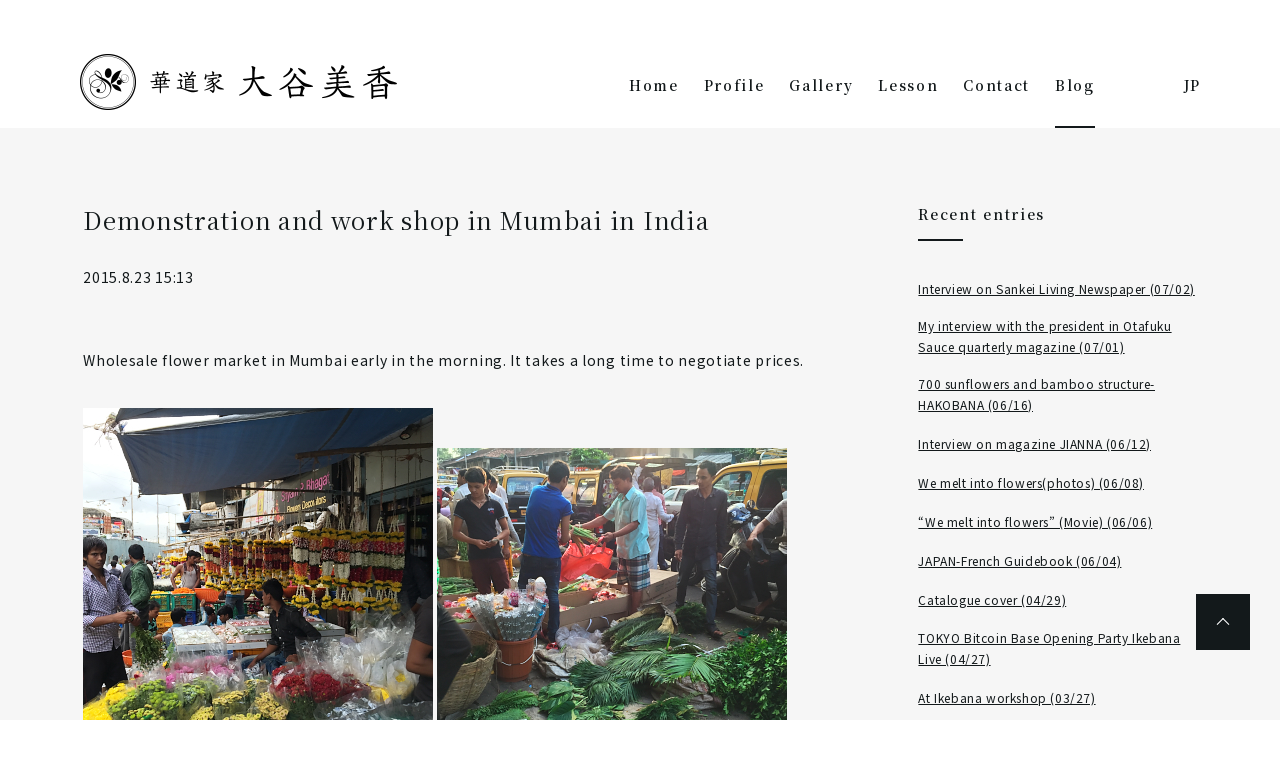

--- FILE ---
content_type: text/html; charset=UTF-8
request_url: https://www.atelier-soka.com/blog/en/2015/08/23/219.html
body_size: 28336
content:
<!DOCTYPE html><html lang="ja"><head prefix="og: http://ogp.me/ns# fb: http://ogp.me/ns/fb# article: http://ogp.me/ns/article#"><meta charset="UTF-8"><meta id="viewport" name="viewport" content="width=device-width, initial-scale=1"><meta name="format-detection" content="telephone=no"><meta name="keywords" content="ATELIER SOKA"><meta name="description" content="Wholesale flower market in Mumbai early in the m..." /><meta property="og:title" content="Demonstration and work shop in Mumbai in India | ATELIER SOKA"><meta property="og:type" content="website"><meta property="og:description" content="Wholesale flower market in Mumbai early in the m..."><meta property="og:url" content="https://www.atelier-soka.com/blog/en/2015/08/23/219.html"><meta property="og:image" content="https://www.atelier-soka.com/OGP.png"><meta property="og:site_name" content="ATELIER SOKA"><meta property="og:locale" content="ja_JP"><link rel="shortcut icon" href="/favicon.gif"><link rel="apple-touch-icon" href="/apple-touch-icon.png"><link rel="icon" type="image/png" href="/android-chrome-256x256.png"><link rel="canonical" href="https://www.atelier-soka.com/blog/en/2015/08/23/219.html"><link rel="alternate" hreflang="ja" href="https://www.atelier-soka.com/blog/"><link rel="alternate" hreflang="en" href="https://www.atelier-soka.com/blog/en/2015/08/23/219.html"><style>@media (max-width:767px){ body{ margin:0px; } header nav.row,header nav > ul.row{ display: block; } img{ max-width:100%; height:auto; } #blog img{ width:auto; height:auto; } #blog .inner .row { flex-direction: column; } }</style><link rel="stylesheet" href="/css/ress.css" type="text/css" media="all"><link rel="stylesheet" href="/css/common.css" type="text/css" media="all"><link rel="stylesheet" href="/css/style.css" type="text/css" media="all"><link rel="stylesheet" href="/css/blog.css" type="text/css" media="all">  <script defer src="https://www.googletagmanager.com/gtag/js?id=UA-53248424-1"></script> <script defer src="[data-uri]"></script> <title>Demonstration and work shop in Mumbai in India &#8211; ATELIER SOKA BLOG</title><meta name='robots' content='max-image-preview:large' /><style>img:is([sizes="auto" i], [sizes^="auto," i]) { contain-intrinsic-size: 3000px 1500px }</style><link rel='dns-prefetch' href='//webfonts.sakura.ne.jp' /><link rel='dns-prefetch' href='//static.addtoany.com' /><link rel="alternate" type="application/rss+xml" title="ATELIER SOKA BLOG &raquo; Demonstration and work shop in Mumbai in India Comments Feed" href="https://www.atelier-soka.com/blog/en/2015/08/23/219.html/feed" /> <script defer src="[data-uri]"></script> <style id='wp-emoji-styles-inline-css' type='text/css'>img.wp-smiley, img.emoji {
		display: inline !important;
		border: none !important;
		box-shadow: none !important;
		height: 1em !important;
		width: 1em !important;
		margin: 0 0.07em !important;
		vertical-align: -0.1em !important;
		background: none !important;
		padding: 0 !important;
	}</style><link rel='stylesheet' id='wp-block-library-css' href='https://www.atelier-soka.com/blog/wp-includes/css/dist/block-library/style.min.css' type='text/css' media='all' /><style id='classic-theme-styles-inline-css' type='text/css'>/*! This file is auto-generated */
.wp-block-button__link{color:#fff;background-color:#32373c;border-radius:9999px;box-shadow:none;text-decoration:none;padding:calc(.667em + 2px) calc(1.333em + 2px);font-size:1.125em}.wp-block-file__button{background:#32373c;color:#fff;text-decoration:none}</style><style id='global-styles-inline-css' type='text/css'>:root{--wp--preset--aspect-ratio--square: 1;--wp--preset--aspect-ratio--4-3: 4/3;--wp--preset--aspect-ratio--3-4: 3/4;--wp--preset--aspect-ratio--3-2: 3/2;--wp--preset--aspect-ratio--2-3: 2/3;--wp--preset--aspect-ratio--16-9: 16/9;--wp--preset--aspect-ratio--9-16: 9/16;--wp--preset--color--black: #000000;--wp--preset--color--cyan-bluish-gray: #abb8c3;--wp--preset--color--white: #ffffff;--wp--preset--color--pale-pink: #f78da7;--wp--preset--color--vivid-red: #cf2e2e;--wp--preset--color--luminous-vivid-orange: #ff6900;--wp--preset--color--luminous-vivid-amber: #fcb900;--wp--preset--color--light-green-cyan: #7bdcb5;--wp--preset--color--vivid-green-cyan: #00d084;--wp--preset--color--pale-cyan-blue: #8ed1fc;--wp--preset--color--vivid-cyan-blue: #0693e3;--wp--preset--color--vivid-purple: #9b51e0;--wp--preset--gradient--vivid-cyan-blue-to-vivid-purple: linear-gradient(135deg,rgba(6,147,227,1) 0%,rgb(155,81,224) 100%);--wp--preset--gradient--light-green-cyan-to-vivid-green-cyan: linear-gradient(135deg,rgb(122,220,180) 0%,rgb(0,208,130) 100%);--wp--preset--gradient--luminous-vivid-amber-to-luminous-vivid-orange: linear-gradient(135deg,rgba(252,185,0,1) 0%,rgba(255,105,0,1) 100%);--wp--preset--gradient--luminous-vivid-orange-to-vivid-red: linear-gradient(135deg,rgba(255,105,0,1) 0%,rgb(207,46,46) 100%);--wp--preset--gradient--very-light-gray-to-cyan-bluish-gray: linear-gradient(135deg,rgb(238,238,238) 0%,rgb(169,184,195) 100%);--wp--preset--gradient--cool-to-warm-spectrum: linear-gradient(135deg,rgb(74,234,220) 0%,rgb(151,120,209) 20%,rgb(207,42,186) 40%,rgb(238,44,130) 60%,rgb(251,105,98) 80%,rgb(254,248,76) 100%);--wp--preset--gradient--blush-light-purple: linear-gradient(135deg,rgb(255,206,236) 0%,rgb(152,150,240) 100%);--wp--preset--gradient--blush-bordeaux: linear-gradient(135deg,rgb(254,205,165) 0%,rgb(254,45,45) 50%,rgb(107,0,62) 100%);--wp--preset--gradient--luminous-dusk: linear-gradient(135deg,rgb(255,203,112) 0%,rgb(199,81,192) 50%,rgb(65,88,208) 100%);--wp--preset--gradient--pale-ocean: linear-gradient(135deg,rgb(255,245,203) 0%,rgb(182,227,212) 50%,rgb(51,167,181) 100%);--wp--preset--gradient--electric-grass: linear-gradient(135deg,rgb(202,248,128) 0%,rgb(113,206,126) 100%);--wp--preset--gradient--midnight: linear-gradient(135deg,rgb(2,3,129) 0%,rgb(40,116,252) 100%);--wp--preset--font-size--small: 13px;--wp--preset--font-size--medium: 20px;--wp--preset--font-size--large: 36px;--wp--preset--font-size--x-large: 42px;--wp--preset--spacing--20: 0.44rem;--wp--preset--spacing--30: 0.67rem;--wp--preset--spacing--40: 1rem;--wp--preset--spacing--50: 1.5rem;--wp--preset--spacing--60: 2.25rem;--wp--preset--spacing--70: 3.38rem;--wp--preset--spacing--80: 5.06rem;--wp--preset--shadow--natural: 6px 6px 9px rgba(0, 0, 0, 0.2);--wp--preset--shadow--deep: 12px 12px 50px rgba(0, 0, 0, 0.4);--wp--preset--shadow--sharp: 6px 6px 0px rgba(0, 0, 0, 0.2);--wp--preset--shadow--outlined: 6px 6px 0px -3px rgba(255, 255, 255, 1), 6px 6px rgba(0, 0, 0, 1);--wp--preset--shadow--crisp: 6px 6px 0px rgba(0, 0, 0, 1);}:where(.is-layout-flex){gap: 0.5em;}:where(.is-layout-grid){gap: 0.5em;}body .is-layout-flex{display: flex;}.is-layout-flex{flex-wrap: wrap;align-items: center;}.is-layout-flex > :is(*, div){margin: 0;}body .is-layout-grid{display: grid;}.is-layout-grid > :is(*, div){margin: 0;}:where(.wp-block-columns.is-layout-flex){gap: 2em;}:where(.wp-block-columns.is-layout-grid){gap: 2em;}:where(.wp-block-post-template.is-layout-flex){gap: 1.25em;}:where(.wp-block-post-template.is-layout-grid){gap: 1.25em;}.has-black-color{color: var(--wp--preset--color--black) !important;}.has-cyan-bluish-gray-color{color: var(--wp--preset--color--cyan-bluish-gray) !important;}.has-white-color{color: var(--wp--preset--color--white) !important;}.has-pale-pink-color{color: var(--wp--preset--color--pale-pink) !important;}.has-vivid-red-color{color: var(--wp--preset--color--vivid-red) !important;}.has-luminous-vivid-orange-color{color: var(--wp--preset--color--luminous-vivid-orange) !important;}.has-luminous-vivid-amber-color{color: var(--wp--preset--color--luminous-vivid-amber) !important;}.has-light-green-cyan-color{color: var(--wp--preset--color--light-green-cyan) !important;}.has-vivid-green-cyan-color{color: var(--wp--preset--color--vivid-green-cyan) !important;}.has-pale-cyan-blue-color{color: var(--wp--preset--color--pale-cyan-blue) !important;}.has-vivid-cyan-blue-color{color: var(--wp--preset--color--vivid-cyan-blue) !important;}.has-vivid-purple-color{color: var(--wp--preset--color--vivid-purple) !important;}.has-black-background-color{background-color: var(--wp--preset--color--black) !important;}.has-cyan-bluish-gray-background-color{background-color: var(--wp--preset--color--cyan-bluish-gray) !important;}.has-white-background-color{background-color: var(--wp--preset--color--white) !important;}.has-pale-pink-background-color{background-color: var(--wp--preset--color--pale-pink) !important;}.has-vivid-red-background-color{background-color: var(--wp--preset--color--vivid-red) !important;}.has-luminous-vivid-orange-background-color{background-color: var(--wp--preset--color--luminous-vivid-orange) !important;}.has-luminous-vivid-amber-background-color{background-color: var(--wp--preset--color--luminous-vivid-amber) !important;}.has-light-green-cyan-background-color{background-color: var(--wp--preset--color--light-green-cyan) !important;}.has-vivid-green-cyan-background-color{background-color: var(--wp--preset--color--vivid-green-cyan) !important;}.has-pale-cyan-blue-background-color{background-color: var(--wp--preset--color--pale-cyan-blue) !important;}.has-vivid-cyan-blue-background-color{background-color: var(--wp--preset--color--vivid-cyan-blue) !important;}.has-vivid-purple-background-color{background-color: var(--wp--preset--color--vivid-purple) !important;}.has-black-border-color{border-color: var(--wp--preset--color--black) !important;}.has-cyan-bluish-gray-border-color{border-color: var(--wp--preset--color--cyan-bluish-gray) !important;}.has-white-border-color{border-color: var(--wp--preset--color--white) !important;}.has-pale-pink-border-color{border-color: var(--wp--preset--color--pale-pink) !important;}.has-vivid-red-border-color{border-color: var(--wp--preset--color--vivid-red) !important;}.has-luminous-vivid-orange-border-color{border-color: var(--wp--preset--color--luminous-vivid-orange) !important;}.has-luminous-vivid-amber-border-color{border-color: var(--wp--preset--color--luminous-vivid-amber) !important;}.has-light-green-cyan-border-color{border-color: var(--wp--preset--color--light-green-cyan) !important;}.has-vivid-green-cyan-border-color{border-color: var(--wp--preset--color--vivid-green-cyan) !important;}.has-pale-cyan-blue-border-color{border-color: var(--wp--preset--color--pale-cyan-blue) !important;}.has-vivid-cyan-blue-border-color{border-color: var(--wp--preset--color--vivid-cyan-blue) !important;}.has-vivid-purple-border-color{border-color: var(--wp--preset--color--vivid-purple) !important;}.has-vivid-cyan-blue-to-vivid-purple-gradient-background{background: var(--wp--preset--gradient--vivid-cyan-blue-to-vivid-purple) !important;}.has-light-green-cyan-to-vivid-green-cyan-gradient-background{background: var(--wp--preset--gradient--light-green-cyan-to-vivid-green-cyan) !important;}.has-luminous-vivid-amber-to-luminous-vivid-orange-gradient-background{background: var(--wp--preset--gradient--luminous-vivid-amber-to-luminous-vivid-orange) !important;}.has-luminous-vivid-orange-to-vivid-red-gradient-background{background: var(--wp--preset--gradient--luminous-vivid-orange-to-vivid-red) !important;}.has-very-light-gray-to-cyan-bluish-gray-gradient-background{background: var(--wp--preset--gradient--very-light-gray-to-cyan-bluish-gray) !important;}.has-cool-to-warm-spectrum-gradient-background{background: var(--wp--preset--gradient--cool-to-warm-spectrum) !important;}.has-blush-light-purple-gradient-background{background: var(--wp--preset--gradient--blush-light-purple) !important;}.has-blush-bordeaux-gradient-background{background: var(--wp--preset--gradient--blush-bordeaux) !important;}.has-luminous-dusk-gradient-background{background: var(--wp--preset--gradient--luminous-dusk) !important;}.has-pale-ocean-gradient-background{background: var(--wp--preset--gradient--pale-ocean) !important;}.has-electric-grass-gradient-background{background: var(--wp--preset--gradient--electric-grass) !important;}.has-midnight-gradient-background{background: var(--wp--preset--gradient--midnight) !important;}.has-small-font-size{font-size: var(--wp--preset--font-size--small) !important;}.has-medium-font-size{font-size: var(--wp--preset--font-size--medium) !important;}.has-large-font-size{font-size: var(--wp--preset--font-size--large) !important;}.has-x-large-font-size{font-size: var(--wp--preset--font-size--x-large) !important;}
:where(.wp-block-post-template.is-layout-flex){gap: 1.25em;}:where(.wp-block-post-template.is-layout-grid){gap: 1.25em;}
:where(.wp-block-columns.is-layout-flex){gap: 2em;}:where(.wp-block-columns.is-layout-grid){gap: 2em;}
:root :where(.wp-block-pullquote){font-size: 1.5em;line-height: 1.6;}</style><link rel='stylesheet' id='parent-style-css' href='https://www.atelier-soka.com/blog/wp-content/themes/atelier_soka/style.css' type='text/css' media='all' /><link rel='stylesheet' id='child-style-css' href='https://www.atelier-soka.com/blog/wp-content/themes/atelier_soka-child/style.css' type='text/css' media='all' /><link rel='stylesheet' id='addtoany-css' href='https://www.atelier-soka.com/blog/wp-content/plugins/add-to-any/addtoany.min.css' type='text/css' media='all' /> <script defer type="text/javascript" src="https://www.atelier-soka.com/blog/wp-includes/js/jquery/jquery.min.js" id="jquery-core-js"></script> <script defer type="text/javascript" src="https://www.atelier-soka.com/blog/wp-includes/js/jquery/jquery-migrate.min.js" id="jquery-migrate-js"></script> <script defer type="text/javascript" src="//webfonts.sakura.ne.jp/js/sakurav3.js?fadein=0" id="typesquare_std-js"></script> <script defer id="addtoany-core-js-before" src="[data-uri]"></script> <script type="text/javascript" defer src="https://static.addtoany.com/menu/page.js" id="addtoany-core-js"></script> <script type="text/javascript" defer src="https://www.atelier-soka.com/blog/wp-content/plugins/add-to-any/addtoany.min.js" id="addtoany-jquery-js"></script> <link rel="https://api.w.org/" href="https://www.atelier-soka.com/blog/wp-json/" /><link rel="alternate" title="JSON" type="application/json" href="https://www.atelier-soka.com/blog/wp-json/wp/v2/posts/219" /><link rel="EditURI" type="application/rsd+xml" title="RSD" href="https://www.atelier-soka.com/blog/xmlrpc.php?rsd" /><meta name="generator" content="WordPress 6.7.4" /><link rel="canonical" href="https://www.atelier-soka.com/blog/en/2015/08/23/219.html" /><link rel='shortlink' href='https://www.atelier-soka.com/blog/?p=219' /><link rel="alternate" title="oEmbed (JSON)" type="application/json+oembed" href="https://www.atelier-soka.com/blog/wp-json/oembed/1.0/embed?url=https%3A%2F%2Fwww.atelier-soka.com%2Fblog%2Fen%2F2015%2F08%2F23%2F219.html&#038;lang=en" /><link rel="alternate" title="oEmbed (XML)" type="text/xml+oembed" href="https://www.atelier-soka.com/blog/wp-json/oembed/1.0/embed?url=https%3A%2F%2Fwww.atelier-soka.com%2Fblog%2Fen%2F2015%2F08%2F23%2F219.html&#038;format=xml&#038;lang=en" /></head><body><div id="wrap"><header><div class="inner row"><div id="logo"><a href="/english/"><img src="/img/common/title.png" alt="ATELIER SOKA - Mika Otani"></a></div><div id="lang"><a href="https://www.atelier-soka.com/blog/">JP</a></div><div id="menu"></div><nav class="row serif"><ul class="row"><li><a href="/english/">Home</a></li><li><a href="/english/profile.html">Profile</a><ul class="row"><li><a href="/english/profile.html">Profile</a></li><li><a href="/english/profile.html#works">Works</a></li><li><a href="/english/profile.html#message">Message</a></li></ul></li><li><a href="/english/ikebanaartwork.html">Gallery</a><ul class="row"><li><a href="/english/ikebanaartwork.html">Ikebana Artwork</a></li><li><a href="/english/movieandcommercial.html">Movie &amp; Commercial</a></li><li><a href="/english/eventsandmedia.html">Events , Magazine &amp; TV</a></li><li><a href="/english/overseasactivity.html">Overseas Activity</a></li></ul></li><li><a href="/howtolearn.html">Lesson</a><ul class="row"><li><a href="/english/howtolearn.html">How to Learn</a></li><li><a href="/english/triallesson.html">Trial Lesson</a></li><li><a href="/english/access.html">Access</a></li><li><a href="/english/access.html#schedule">Schedule</a></li></ul></li><li><a href="/english/contact.html">Contact</a></li><li class="current"><a href="/blog/en/">Blog</a></li></ul><div id="lang"><a href="https://www.atelier-soka.com/blog/">JP</a></div></nav></div></header><div id="contents"><div class="inner"><section id="blog"><div class="inner"><div class="row"><div class="post"><h1 id="post-219" class="entryTitle">Demonstration and work shop in Mumbai in India</h1><div class="meta">2015.8.23 15:13</div><div class="entry"><p>Wholesale flower market in Mumbai early in the morning. It takes a long time to negotiate prices.</p><p><img decoding="async" src="http://blog-imgs-81.fc2.com/m/i/k/mikaotani/IMG_5138.jpg" alt="IMG_5138.jpg" /> <img decoding="async" src="http://blog-imgs-81.fc2.com/m/i/k/mikaotani/IMG_5131.jpg" alt="IMG_5131.jpg" /></p><p><img decoding="async" src="http://blog-imgs-81.fc2.com/m/i/k/mikaotani/IMG_5130.jpg" alt="IMG_5130.jpg" /></p><p>Demonstration at a beautiful hotel</p><p><img decoding="async" src="http://blog-imgs-81.fc2.com/m/i/k/mikaotani/2600773_56_z.jpg" alt="2600773_56_z.jpg" /> <img decoding="async" src="http://blog-imgs-81.fc2.com/m/i/k/mikaotani/IMG_5165.jpg" alt="IMG_5165.jpg" /></p><p>Greetings from Japanese minister</p><p><img decoding="async" src="http://blog-imgs-81.fc2.com/m/i/k/mikaotani/P1070673.jpg" alt="P1070673.jpg" /></p><p>Demonstration. I arranged 11 Ikebana works.</p><p><img decoding="async" src="http://blog-imgs-81.fc2.com/m/i/k/mikaotani/P1070717.jpg" alt="P1070717.jpg" />　<img decoding="async" src="http://blog-imgs-81.fc2.com/m/i/k/mikaotani/P1070730.jpg" alt="P1070730.jpg" /></p><p><img decoding="async" src="http://blog-imgs-81.fc2.com/m/i/k/mikaotani/IMG_5186.jpg" alt="IMG_5186.jpg" /></p><p>With my friends</p><p><img decoding="async" src="http://blog-imgs-81.fc2.com/m/i/k/mikaotani/IMG_5175.jpg" alt="IMG_5175.jpg" /></p><p>More details are on the photo album here <a href="https://www.facebook.com/media/set/?set=a.924248950957206.1073741862.100001163305406&amp;type=1&amp;l=921cbf7696">Demonstration Photo Album</a></p><p><img decoding="async" src="http://blog-imgs-81.fc2.com/m/i/k/mikaotani/IMG_5259.jpg" alt="IMG_5259.jpg" />  <img decoding="async" src="http://blog-imgs-81.fc2.com/m/i/k/mikaotani/IMG_5288.jpg" alt="IMG_5288.jpg" /></p><p>I did a workshop on the next day after my demonstration.</p><p>More details are here <a href="https://www.facebook.com/media/set/?set=a.924282160953885.1073741863.100001163305406&amp;type=1&amp;l=073806b95f">Ikebana Workshop in Mumbai</a></p><div class="addtoany_share_save_container addtoany_content addtoany_content_bottom"><div class="a2a_kit a2a_kit_size_24 addtoany_list" data-a2a-url="https://www.atelier-soka.com/blog/en/2015/08/23/219.html" data-a2a-title="Demonstration and work shop in Mumbai in India"><a class="a2a_button_facebook" href="https://www.addtoany.com/add_to/facebook?linkurl=https%3A%2F%2Fwww.atelier-soka.com%2Fblog%2Fen%2F2015%2F08%2F23%2F219.html&amp;linkname=Demonstration%20and%20work%20shop%20in%20Mumbai%20in%20India" title="Facebook" rel="nofollow noopener" target="_blank"></a><a class="a2a_button_twitter" href="https://www.addtoany.com/add_to/twitter?linkurl=https%3A%2F%2Fwww.atelier-soka.com%2Fblog%2Fen%2F2015%2F08%2F23%2F219.html&amp;linkname=Demonstration%20and%20work%20shop%20in%20Mumbai%20in%20India" title="Twitter" rel="nofollow noopener" target="_blank"></a><a class="a2a_button_line" href="https://www.addtoany.com/add_to/line?linkurl=https%3A%2F%2Fwww.atelier-soka.com%2Fblog%2Fen%2F2015%2F08%2F23%2F219.html&amp;linkname=Demonstration%20and%20work%20shop%20in%20Mumbai%20in%20India" title="Line" rel="nofollow noopener" target="_blank"></a><a class="a2a_button_linkedin" href="https://www.addtoany.com/add_to/linkedin?linkurl=https%3A%2F%2Fwww.atelier-soka.com%2Fblog%2Fen%2F2015%2F08%2F23%2F219.html&amp;linkname=Demonstration%20and%20work%20shop%20in%20Mumbai%20in%20India" title="LinkedIn" rel="nofollow noopener" target="_blank"></a></div></div></div><div class="wp-pagenavi"><ul><li class="previouspostslink"></li><li class="nextpostslink"><a href="https://www.atelier-soka.com/blog/en/2015/09/01/216.html" rel="next">NEXT</a></li></ul></div></div><div id="sidemenu"><h2>Recent entries</h2><ul class="recentEntries"><li><a href="https://www.atelier-soka.com/blog/en/2025/07/02/2867.html">Interview on  Sankei Living Newspaper (07/02)</a></li><li><a href="https://www.atelier-soka.com/blog/en/2025/07/01/2870.html">My interview with the president in Otafuku Sauce quarterly magazine (07/01)</a></li><li><a href="https://www.atelier-soka.com/blog/en/2025/06/16/2851.html">700 sunflowers and bamboo structure-HAKOBANA (06/16)</a></li><li><a href="https://www.atelier-soka.com/blog/en/2025/06/12/2837.html">Interview on magazine JIANNA (06/12)</a></li><li><a href="https://www.atelier-soka.com/blog/en/2025/06/08/2784.html">We melt into flowers(photos) (06/08)</a></li><li><a href="https://www.atelier-soka.com/blog/en/2025/06/06/2756.html">&#8220;We melt into flowers&#8221; (Movie) (06/06)</a></li><li><a href="https://www.atelier-soka.com/blog/en/2025/06/04/2830.html">JAPAN-French Guidebook (06/04)</a></li><li><a href="https://www.atelier-soka.com/blog/en/2025/04/29/2817.html">Catalogue cover (04/29)</a></li><li><a href="https://www.atelier-soka.com/blog/en/2025/04/27/2823.html">TOKYO Bitcoin Base Opening Party Ikebana Live (04/27)</a></li><li><a href="https://www.atelier-soka.com/blog/en/2025/03/27/2808.html">At Ikebana workshop (03/27)</a></li></ul><h2>Archives</h2><ul class="recentEntries"><li><a href='https://www.atelier-soka.com/blog/en/2025'>2025</a></li><li><a href='https://www.atelier-soka.com/blog/en/2024'>2024</a></li><li><a href='https://www.atelier-soka.com/blog/en/2023'>2023</a></li><li><a href='https://www.atelier-soka.com/blog/en/2022'>2022</a></li><li><a href='https://www.atelier-soka.com/blog/en/2021'>2021</a></li><li><a href='https://www.atelier-soka.com/blog/en/2020'>2020</a></li><li><a href='https://www.atelier-soka.com/blog/en/2019'>2019</a></li><li><a href='https://www.atelier-soka.com/blog/en/2018'>2018</a></li><li><a href='https://www.atelier-soka.com/blog/en/2017'>2017</a></li><li><a href='https://www.atelier-soka.com/blog/en/2016'>2016</a></li><li><a href='https://www.atelier-soka.com/blog/en/2015'>2015</a></li></ul></div></div></div></section><section id="sns"><div class="inner"><ul class="row"><li><a href="https://www.facebook.com/mika.otani.180"><img src="/img/common/ico_fecebook.png" alt="Facebook"></a><li><a href="https://www.instagram.com/mikaotani_flowers/"><img src="/img/common/ico_insta.png" alt="Instagram"></a><li><a href="/contact.html"><img src="/img/common/ico_mail.png" alt="Mail"></a></ul></div></section></div><div class="pagetop"><a href="#">PAGETOP</a></div></div><footer><div class="inner row"><div class="logo"><a href="/english/"><img src="/img/common/logo.png" alt="ATELIER SOKA"></a></div><div class="copyright">Copyright &copy; ATELIER SOKA All Rights Reserved.</div></div></footer></div> <script defer src="https://code.jquery.com/jquery-3.5.1.js"></script> <script defer src="https://cdnjs.cloudflare.com/ajax/libs/jquery-easing/1.4.1/jquery.easing.min.js"></script> <script defer src="https://cdnjs.cloudflare.com/ajax/libs/picturefill/3.0.3/picturefill.js"></script> <script defer src="https://cdnjs.cloudflare.com/ajax/libs/ismobilejs/0.4.1/isMobile.min.js"></script> <script defer src="/js/script.js"></script> </body></html>

--- FILE ---
content_type: text/css
request_url: https://www.atelier-soka.com/css/common.css
body_size: 3917
content:
html{
  font-size:16px;
}
body{
  color:#13191b;
  font: 0.875rem/2.285714 'Noto Sans JP', sans-serif;
  letter-spacing: 0.05em;
  background: rgb(255, 255, 255);
}
a{
  color:#13191b;
  transition: all 0.4s ease;
  -webkit-tap-highlight-color: transparent;
}
a:hover{
  opacity:0.8;
}
:focus,
:active{
  outline: none;
  box-shadow: none;
}
::selection {
  outline: none;
}
img{
  height: auto;
  max-width: 100%;
  vertical-align: bottom;
  transition: all 0.4s ease;
}
p{
  margin-top:-0.6425em;
  margin-bottom: calc(40px - 0.6425em);
}
p:last-child{
  margin-bottom: -0.6425em;
}
p > a:hover{
  color: #818e93;
}
iframe{
  max-width: 100%;
  vertical-align: bottom;
}
video{
  outline : none;
}
picture{
  display: inline-block;
  vertical-align: bottom;
}
@keyframes fadeIn {
    0% {
        opacity:0;
    }
    100% {
        opacity:1;
    }
}
@media (max-width:767px){
  p{
    margin-top:-0.6425rem;
    margin-bottom: 5.333333vw;
  }
  img{
    /*pointer-events: none;*/
    -webkit-touch-callout: none;
    -webkit-user-select: none;
    -moz-touch-callout: none;
    -moz-user-select: none;
    touch-callout: none;
    user-select: none;
  }
}

.sans{
  font-family: 'Noto Sans JP', sans-serif;
}
.serif{
  font-family: 'Noto Serif JP', serif;
}
.fw3{
  font-weight:300; /*light*/
}
.fw4{
  font-weight:400; /*regular*/
}
.fw6{
  font-weight:600; /*semi-bold*/
}
.fw7{
  font-weight:700; /*bold*/
}
.left{
  text-align: left;
}
.right{
  text-align: right;
}
.center{
  text-align: center;
}
.row{
  display:-webkit-flex;
  display:flex;
}
.bg{
  background:#f6f6f6;
}

.btn{
  margin-top:60px;
}
.btn a{
  display: -webkit-flex;
  display: flex;
  align-items: center;
  justify-content: center;
  width: 210px;
  height: 55px;
  margin: 0 auto;
  font-family: 'Noto Serif JP', serif;
  font-size: 14px;
  letter-spacing: 0.12em;
  line-height: 1;
  text-decoration: none;
  border:1px solid #13191b;
  position: relative;
}
.btn a:hover{
  color:#fff;
  background: #13191b;
  opacity: 1;
}
.btn a:after{
  content: "";
  display: inline-block;
  width:9px;
  height:9px;
  border-right:1px solid #13191b;
  border-bottom:1px solid #13191b;
  transform: translateY(-50%) rotate(-45deg);
  transition: all 0.4s ease;
  position: absolute;
  right:16px;
  top:50%;
}
.btn a:hover:after{
  border-right:1px solid #fff;
  border-bottom:1px solid #fff;
}
@media (max-width:767px){
  .btn{
    margin-top:9.333333vw;
  }
  .btn a{
    width:45.333333vw;
    height:10.666666vw;
    font-size: 0.75rem;
  }
  .btn a:after{
    width:0.5rem;
    height:0.5rem;
    right:1.0rem;
  }
}

.pagetop{
  display:block;
  position: -ms-device-fixed;
  position: -webkit-sticky;
  position: sticky;
  bottom:0;
  right:0;
}
.pagetop a{
  display:block;
  width:54px;
  height:0;
  margin: 0 30px 70px 0;
  padding-top: 54px;
  background: #13191b;
  position: absolute;
  bottom:0;
  right:0;
  border: 1px solid #13191b;
  overflow: hidden;
}
.pagetop a:after{
  content:"";
  display: inline-block;
  width:9px;
  height:9px;
  transform: translate(-50%,-25%) rotate(-45deg);
  border-top:1px solid #fff;
  border-right:1px solid #fff;
  transition: all 0.4s ease;
  position: absolute;
  left:50%;
  top:50%;
}
.pagetop a:hover{
  background: #13191b;
  opacity: 1;
}
.pagetop a:hover:after{
  border-color: #fff;
}
@media (max-width:767px){
  .pagetop{
    display:block;
    position: sticky;
    bottom:0;
    right:0;
  }
  .pagetop a{
    display:block;
    width:10.666666vw;
    height:0;
    margin: 2.666666vw 1.333333vw;
    padding-top: 10.666666vw;
    background: #13191b;
    position: absolute;
    bottom:0;
    right:0;
    border: 1px solid #13191b;
    overflow: hidden;
  }
  .pagetop a:after{
    content:"";
    display: inline-block;
    width:9px;
    height:9px;
    border-top:1px solid #fff;
    border-right:1px solid #fff;
    transform: translate(-50%,-25%) rotate(-45deg);
    transition: all 0.4s ease;
    position: absolute;
    left:50%;
    top:50%;
  }
}


--- FILE ---
content_type: text/css
request_url: https://www.atelier-soka.com/css/style.css
body_size: 215
content:
/*@import url('/css/ress.css');*/
/*@import url('/css/common.css');*/
@import url('/css/pc.css');
@import url('/css/sp.css');
@import url('/css/print.css');
@import url('https://fonts.googleapis.com/css2?family=Noto+Sans+JP:wght@300;400;700&family=Noto+Serif+JP:wght@300;400;600&display=swap');


--- FILE ---
content_type: text/css
request_url: https://www.atelier-soka.com/css/blog.css
body_size: 10478
content:
body.customize-support header{
  top: 32px;
}
@media (max-width:767px){
  html #wpadminbar{
    position: fixed;
  }
  body.customize-support header{
    top:46px;
  }
  body.customize-support header nav.row{
    top: calc(13.333333vw + 46px);
  }
  body.customize-support header nav.active{
    height: calc(100vh - 13.333333vw - 46px);
  }
}
#blog{
  width: 100%;
  background:#f6f6f6;
  padding: 0 6.5%;
  overflow: hidden;
}
#blog .inner{
  max-width: 1120px;
  margin: 0 auto;
}
#blog .inner > .row > .posts,
#blog .inner > .row > .post{
  width:68.75%;
  /*word-break: break-all;*/
}
#blog .inner > .row > .posts .entry{
  margin-bottom: 60px;
  padding-bottom: 40px;
  border-bottom: 1px solid #d0d1d1;
}
#blog img{
  width:auto;
  height:auto;
}
#blog .entry a{
  word-break: break-all;
}
.wp-pagenavi ul{
  list-style-type: none;
}

h1.entryTitle{
  margin-top: -0.6425em;
  margin-bottom: calc(40px - 0.6425em);
  font-size:24px;
  font-family: 'Noto Serif JP', serif;
  font-weight: 400;
}
h1.entryTitle a{
  text-decoration: none;
}
.entry h1{
  margin-top: -0.6425em;
  margin-bottom: 1.0em;
  font-size: 1.5rem;
}
.entry h2{
  margin-top: -0.6425em;
  margin-bottom: 1.0em;
  font-size: 1.25rem;
}
.entry h3{
  margin-top: -0.6425em;
  margin-bottom: 1.0em;
  font-size: 1.0rem;
}
.entry h4{
  margin-top: -0.6425em;
  margin-bottom: 1.0em;
  font-size: 0.9375rem;
}
.entry h5,
.entry h6{
  margin-top: -0.6425em;
  margin-bottom: 1.0em;
  font-size: 0.875rem;
}
.entry p,
.entry ul,
.entry dl,
.entry ol,
.entry div{
  margin-top: -0.6425em;
  margin-bottom: calc(50px - 0.6425em);
  font-size: 0.875rem;
  line-height: 2.285714;
}
.entry p:last-child,
.entry ul:last-child,
.entry dl:last-child,
.entry ol:last-child,
.entry div:last-child{
  margin-bottom: -0.6425em;
}
.entry ul{
  padding-left:2.0em;
}
.entry img:not(:nth-of-type(1)){
  margin-top: 40px;
}
.entry img:not(:last-child){
  margin-bottom:40px;
}
.entry iframe:not(:last-child){
  margin-bottom:40px;
}
.entry .fb_iframe_widget{
  margin-bottom:40px;
}
.entry .wp-block-table,
.entry .wp-block-image{
  margin-bottom: 50px;
}
.entry .wp-block-image img{
  margin-bottom: 0;
}
.entry .wp-block-table table{
  font-size: 0.875rem;
  line-height: 2.285714;
  border-collapse: collapse;
  border-spacing: 0;
}
.entry .wp-block-table table th,
.entry .wp-block-table table td{
  padding: 0.75em;
  border: 1px solid #d0d1d1;
}
.entry figcaption{
  font-size: 0.75rem;
}
.meta{
  margin-top: -0.6425em;
  margin-bottom: calc(70px - 0.6425em);
}
#archive{
	margin-bottom:60px;
  list-style-type: none;
  border-top: 1px solid #d0d1d1;
}
#archive > div{
  padding-top: 30px;
  padding-bottom: 30px;
  clear:both;
  position:relative;
  border-bottom: 1px solid #d0d1d1;
}
#archive > div a.row{
  text-decoration: none;
  flex-direction: row;
}
#archive > div span{
  display:block;
}
#archive > div .thumb{
  width:22.85714286%;
  max-width:176px;
  height:176px;
  margin:0;
  padding:0;
  overflow: hidden;
}
#archive > div .thumb img{
  width:100%;
  height:auto;
}
#archive > div a div:nth-of-type(2){
  flex: auto;
  width: 77.14285714%;
  padding-left: 30px;
}
#archive > div .title{
  margin-top: -0.375em;
  margin-bottom: calc(30px - 0.375em);
  font-size: 16px;
  font-weight: 600;
  line-height: 1.75;
  letter-spacing: 0.05em;
}
#archive > div .date{
  margin-top: -0.6425em;
  margin-bottom: calc(30px - 0.6425em);
  font-size: 12px;
  letter-spacing: 0.1em;
}
#archive > div .excerpt{
  margin-top: -0.6425em;
  margin-bottom: 0.6425em;
  font-size: 14px;
  letter-spacing: 0.05em;
}
.addtoany_share_save_container {
  width:100%;
  display:inline-block;
  margin: 20px 0px 0px!important;
  text-align: right;
}
.addtoany_list{
  float:right;
}

#sidemenu{
  width:25%;
  margin-left: 6.25%;
}
#sidemenu h2{
  margin-top: -0.6425em;
  margin-bottom: 40px;
  padding-bottom: calc(20px - 0.6425em);
  font-size: 14px;
  font-family: 'Noto Serif JP', serif;
  font-weight: 600;
  letter-spacing: 0.12em;
  position: relative;
}
#sidemenu h2:after{
  content:"";
  display: block;
  width: 45px;
  height:2px;
  background: #13191b;
  position: absolute;
  bottom: 0;
  left: 0;
}
#sidemenu ul{
  list-style-type: none;
  margin-bottom: calc(70px - 0.4em);
  line-height: 1;
}
#sidemenu ul li:not(:last-child){
  margin-bottom: 25px;
}
#sidemenu ul li a{
  display: inline-block;
  margin-top: -0.4em;
  margin-bottom: -0.4em;
  font-size: 12px;
  line-height: 1.8;
  letter-spacing: 0.05em;
}
#sidemenu ul li a:hover{
  color: #818e93;
}
.wp-pagenavi{
  display: -webkit-flex;
  display: flex;
  justify-content: center;
  margin-top:40px;
}
.wp-pagenavi ul{
  display:-webkit-flex;
  display:flex;
  justify-content: space-between;
  width:100%;
}
.wp-pagenavi a,
.wp-pagenavi span:not(.extend){
  display: -webkit-flex;
  display: flex;
  align-items: center;
  justify-content: center;
  flex: none;
  width:55px;
  height: 55px;
  margin: 0 10px;
  font-family: 'Noto Serif JP', serif;
  font-size: 14px;
  letter-spacing: 0.12em;
  line-height: 1;
  text-decoration: none;
  border:1px solid #13191b;
  position: relative;
}
.wp-pagenavi a:hover,
.wp-pagenavi .current{
  color:#fff;
  background: #13191b;
  opacity: 1;
}
.wp-pagenavi a:not(.page):after{
  content: "";
  display: inline-block;
  width:9px;
  height:9px;
  border-right:1px solid #13191b;
  border-bottom:1px solid #13191b;
  /*transform: translateY(-50%) rotate(-45deg);*/
  transition: all 0.4s ease;
  position: absolute;
  /*right:16px;*/
  top:50%;
}
.wp-pagenavi span.extend{
  display: -webkit-flex;
  display: flex;
  align-items: center;
  justify-content: center;
  height: 55px;
  margin: 0 10px;
}
.wp-pagenavi .previouspostslink,
.wp-pagenavi .previouspostslink a[rel=prev]{
  margin-left: 0;
}
.wp-pagenavi .nextpostslink,
.wp-pagenavi .nextpostslink a[rel=next]{
  margin-right: 0;
}
.wp-pagenavi a:hover:after{
  border-right:1px solid #fff;
  border-bottom:1px solid #fff;
}
.wp-pagenavi .previouspostslink:after,
.wp-pagenavi .previouspostslink a[rel=prev]:after{
  transform: translateY(-50%) rotate(135deg);
}
.wp-pagenavi .nextpostslink:after,
.wp-pagenavi .nextpostslink a[rel=next]:after{
  transform: translateY(-50%) rotate(-45deg);
}
.wp-pagenavi a,
.wp-pagenavi span{
  order: 3;
}
.wp-pagenavi .previouspostslink{
  order: 1;
}
.wp-pagenavi .nextpostslink{
  order: 10;
}
.wp-pagenavi a.first{
  order:2;
}
.wp-pagenavi a.first:after,
.wp-pagenavi a.last:after{
  display:none;
}

@media (min-width:768px){
  .wp-pagenavi a.previouspostslink,
  .wp-pagenavi a.nextpostslink{
    max-width: 160px;
    flex: auto;
  }
  .wp-pagenavi .previouspostslink a,
  .wp-pagenavi .nextpostslink a{
    width: 160px;
    flex: auto;
  }
  .wp-pagenavi .previouspostslink a{
    margin-right: auto;
  }
  .wp-pagenavi .nextpostslink a{
    margin-left: auto;
  }
  .wp-pagenavi .previouspostslink:after,
  .wp-pagenavi .previouspostslink a:after{
    left:16px;
  }
  .wp-pagenavi .nextpostslink:after,
  .wp-pagenavi .nextpostslink a:after{
    right:16px;
  }
}

@media (max-width:767px){
  #blog .inner{
    max-width: inherit;
    margin: 0 5.333333vw;
  }
  #blog .inner .row{
    flex-direction: column;
  }
  #blog .inner > .row > .posts,
  #blog .inner > .row > .post{
    width:100%;
  }
  #blog .inner > .row > .posts .entry{
    margin-bottom: 8vw;
    padding-bottom: 5.333333vw;
    border-bottom: 1px solid #d0d1d1;
    /*word-break: break-all;*/
  }

  #sidemenu{
    width: 100%;
    margin-top: 10.666666vw;
    margin-left: 0;
    padding-top: 10.666666vw;
    border-top: 1px solid #d0d1d1;
  }
  #sidemenu h2{
    margin-bottom: 5.333333vw;
    padding-bottom: calc(2.666666vw - 0.6425em);
    font-size: 0.75rem;
  }
  #sidemenu h2:after{
    width: 4vw;
    height:1px;
  }
  #sidemenu ul li:not(:last-child){
    margin-bottom: 3.333333vw;
  }
  #sidemenu ul li a{
    font-size:0.75rem;
  }

  .meta{
    margin-bottom: calc(9.333333vw - 0.6425em);
  }
  #archive{
    margin-bottom: 10vw;
    list-style-type: none;
    border-top: 1px solid #13191b;
  }
  #archive > div{
    padding-top: 9.333333vw;
    padding-bottom: 9.333333vw;
  }
  #archive > div a.row{
    flex-direction: row !important;
  }
  #archive > div .thumb{
    width: 37.333333vw;
    max-width: 37.333333vw;
    height: 37.333333vw;
    flex: none;
  }
  #archive > div a div:nth-of-type(2){
    width: auto;
    padding-left: 5.333333vw;
  }
  #archive > div .title{
    font-size: 1.0rem;
  }
  #archive > div .date{
    display: none;
  }
  #archive > div .excerpt{
    display: -webkit-box;
    -webkit-box-orient: vertical;
    -webkit-line-clamp: 2;
    height: 4.0rem;
    font-size: 0.875rem;
    text-overflow: ellipsis;
    overflow: hidden;
  }
  
  h1.entryTitle{
    margin-top: -0.25em;
    margin-bottom: calc(5.333333vw - 0.25em);
    font-size: 1.5rem;
    line-height:1.5;
  }
  .wp-caption{
    width:100% !important;
    margin-bottom: 5.333333vw;
  }
  .entry p,
  .entry ul,
  .entry dl,
  .entry ol,
  .entry div{
    margin-top: -0.6425em;
    margin-bottom: calc(5.333333vw - 0.6425em);
  }
  .entry p:last-child,
  .entry ul:last-child,
  .entry dl:last-child,
  .entry ol:last-child,
  .entry div:last-child{
    margin-bottom: -0.6425em;
  }
  .entry ul{
    padding-left:2.0em;
  }
  .entry img:not(:first-child){
    margin-top: 5.333333vw;
  }
  .entry img:not(:last-child){
    margin-bottom:5.333333vw;
  }
  .entry iframe,
  .entry .fb_iframe_widget{
    width:100%;
  }
  .entry iframe:not(:last-child),
  .entry .fb_iframe_widget:not(:last-child){
    margin-bottom:5.333333vw;
  }
  .entry iframe{
    margin-left: 50% !important;
    transform: translate(-50%,0);
  }
  .entry .wp-block-table,
  .entry .wp-block-image{
    margin-bottom: 5.333333vw;
  }

  .wp-pagenavi{
    margin-top: 5.333333vw;
  }
  .wp-pagenavi a,
  .wp-pagenavi span:not(.extend){
    width: 10.666666vw;
    height: 10.666666vw;
    margin: 0 1vw;
    font-size: 0.75rem;
  }
  .wp-pagenavi span.extend{
    height: 10.666666vw;
    margin: 0 1vw;
    font-size: 0.75rem;
  }
  .wp-pagenavi .previouspostslink:after,
  .wp-pagenavi .previouspostslink a[rel=prev]:after{
    left:50%;
    transform: translate(-25%,-50%) rotate(135deg);
  }
  .wp-pagenavi .nextpostslink:after,
  .wp-pagenavi .nextpostslink a[rel=next]:after{
    right: 50%;
    transform: translate(25%,-50%) rotate(-45deg);
  }
  .wp-pagenavi .previouspostslink,
  .wp-pagenavi .nextpostslink,
  .wp-pagenavi .previouspostslink a,
  .wp-pagenavi .nextpostslink a{
    text-indent: -9999px;
  }
}


--- FILE ---
content_type: text/css
request_url: https://www.atelier-soka.com/blog/wp-content/themes/atelier_soka/style.css
body_size: 72
content:
/*
Theme Name: ATELIER SOKA
Theme URI: http://atelier-soka.com/
Author: ATELIER SOKA
Author URI: http://atelier-soka.com/
Description: 
Version: 1.0
*/


--- FILE ---
content_type: text/css
request_url: https://www.atelier-soka.com/blog/wp-content/themes/atelier_soka-child/style.css
body_size: 50
content:
/*
Theme Name: ATELIER SOKA Child
Template: atelier_soka
Author: Simotaka
Version: 1.0
Description: ATELIER SOKAの子テーマ
*/

--- FILE ---
content_type: text/css
request_url: https://www.atelier-soka.com/css/pc.css
body_size: 7345
content:
@media (min-width:768px){
  .sp{
    display:none;
  }
  #wrap{
    display: -webkit-flex;
    display: flex;
    flex-direction: column;
    min-width:980px;
    min-height: 100vh;
    padding-top: 128px;
  }
  #main .inner{
    max-width:910px;
    margin: 0 auto;
    padding-top: 80px;
  }
  #main > .row{
    justify-content: space-between;
    align-items: center;
  }
  #main ul{
    justify-content: flex-end;
    list-style-type: none;
    margin: 0;
    padding: 0;
    line-height: 18px;
  }
  #main ul li{
    margin: 0;
  }
  #main ul.row li{
    margin-left: 40px;
  }
  #main ul li a{
    font-size:14px;
    font-weight: 600;
    letter-spacing: 0.12em;
    text-decoration: none;
  }
  #main .slick-dots{
    bottom: -55px;
  }
  #main .slick-dotted.slick-slider{
    margin-bottom: 0;
  }
  #main .slick-dots li{
    width: 18px;
    height: 18px;
  }
  #main .slick-dots li button{
    width: 18px;
    height: 18px;
    padding: 5px;
  }
  #main .slick-dots li button:before{
    width: 18px;
    height: 18px;
    font-size: 6px;
    line-height: 18px;
    opacity: 1;
    color:#d0d1d1;
  }
  #main .slick-dots li.slick-active button:before{
    opacity: 1;
    color: #aaabab;
  }
  header{
    width: 100%;
    min-width: 980px;
    background: #fff;
    position: fixed;
    top:0;
    left:0;
    z-index: 100;
  }
  header .inner{
    height:128px; /*256px*/
    margin:0 6.25%;
    align-items: flex-end;
    justify-content: space-between;
    transition: all 0.6s ease;
  }
  header.fixed .inner{
    height:80px;
  }
  header #logo{
    width:317px; /*634px*/
    margin-bottom:18px; /*36px*/
    z-index: 10;
    transition: all 0.6s ease;
  }
  header.fixed #logo{
    width:252px;
  }
  header #menu{
    display:none;
  }
  header nav{
    background: #fff;
  }
  header nav.row.serif:after {
    content: "";
    display: block;
    width: 100%;
    height: 100%;
    background: #fff;
    position: absolute;
    left: 0;
    bottom: 0;
    z-index: 0;
  }
  header nav ul{
    margin:0;
    padding:0;
    list-style-type:none;
  }
  header nav .bar{
    display: block;
    width: 100px;
    height: 2px;
    background: #13191b;
    -webkit-transition: all 0.6s ease;
    transition: all 0.6s ease;
    position: absolute;
    bottom: 0;
    left: 50%;
    z-index: 10;
    opacity:0;
  }
  header nav ul li{
    margin-left:25px;
  }
  header nav ul li a{
    display:inline-block;
    padding-bottom:36px;
    font-size:14px;
    font-weight: 600;
    line-height: 1;
    letter-spacing:0.12em;
    text-decoration: none;
    position: relative;
    z-index:10;
  }
  /*
  header nav > ul > li.current > a:after,
  header nav > ul > li:hover > a:after{
    content:"";
    display:inline-block;
    width:100%;
    height:2px;
    background:#13191b;
    position: absolute;
    bottom:0;
    left:0;
  }
  */
  header nav ul li ul{
    justify-content: flex-end;
    align-items: center;
    width:100%;
    height: 50px;
    padding-right: calc(6.25% + 80px + 1.25em);
    background: #fff;
    transition: all 0.6s ease;
    transform: translateY(0);
    opacity:0;
    overflow: hidden;
    position: absolute;
    bottom:0;
    right:0;
    z-index:-1;
  }
  header.fixed nav ul li.current ul,
  header nav ul li:hover ul{
    transform: translateY(100%);
    opacity:1;
  }
  header nav ul li:hover ul{
    z-index:0;
  }
  header nav ul li ul:before{
    content:"";
    width:calc(100% - 12.5%);
    height:1px;
    background: #ededed;
    position: absolute;
    top:0;
    left:6.25%;
  }
  header nav ul li ul li{
  }
  header nav ul li ul li a{
    padding-bottom: 0;
  }
  header nav #lang{
    width:1.8em;
    margin-left:80px;
    text-align:right;
    z-index: 10;
  }
  header nav #lang a{
    font-size:14px;
    font-weight: 600;
    line-height: 1;
    text-decoration: none;
  }
  header .inner > #lang{
    display:none;
  }
}
@media (min-width:768px) and (max-width:1120px){
  header nav ul li{
    margin-left:20px;
  }
  header nav ul li a{
    font-size:12px;
  }
  header #lang{
    margin-left: 40px;
  }
  header #lang a{
    font-size:12px;
  }
  header nav ul li ul{
    padding-right: calc(6.25% + 40px + 1.25em);
  }
}
@media (max-width:767px){
  #wrap,header{
    min-width:inherit;
  }
}
@media (min-width:768px){
  footer{
    background:#13191b;
  }
  footer .inner{
    height:117px; /*234px*/
    margin:0 6.25%;
    align-items: center;
    justify-content: space-between;
  }
  footer .logo{
    width:232px; /*464px*/
  }
  footer .copyright{
    color:#fff;
    font-size:12px;
    line-height: 1;
    letter-spacing: 0.1em;
  }

  #contents,
  #contents > .inner{
    display: -webkit-flex;
    display: flex;
    flex: auto;
    flex-direction: column;
  }
  section > .inner{
    max-width: 910px;
    margin: 0 auto;
    padding-top:80px;
    padding-bottom:70px;
  }
  section > .inner+.inner{
    border-top:1px solid #d0d1d1;
  }

  .ttl{
    margin-top: -0.1625em;
    padding-bottom: calc(25px - 0.1625em);
    font-size: 24px;
    font-family: 'Noto Serif JP', serif;
    font-weight: 400;
    letter-spacing: 0.05em;
    line-height: 1.333333;
    position: relative;
  }
  .ttl:after{
    content: "";
    width:45px;
    height: 3px;
    background: #13191b;
    position: absolute;
    bottom: 0;
    left: 0;
  }
  .ttl2,.ttl3{
    margin-top: -0.6425em;
    margin-bottom: 70px;
    padding-bottom: calc(45px - 0.6425em);
    font-size: 30px;
    font-family: 'Noto Serif JP', serif;
    font-weight: 400;
    text-align: center;
    letter-spacing: 0.05em;
    line-height: 2;
    position: relative;
  }
  .ttl2:after{
    content: "";
    width:1px;
    height: 20px;
    background: #13191b;
    position: absolute;
    bottom: 0;
    left: 50%;
  }
  .ttl3{
    padding-bottom: calc(25px - 0.5em);
    font-size: 24px;
  }
  .ttl3:after{
    content: "";
    width:20px;
    height: 1px;
    background: #13191b;
    position: absolute;
    bottom: 0;
    left: 50%;
    transform: translateX(-50%);
  }

  div.arrow{
    display: -webkit-flex !important;
    display: flex !important;
    width: auto;
    height: auto;
    position: absolute;
    top:0;
    right:0;
  }
  div.arrow a{
    display: block;
    width: 54px;
    height: 0;
    padding-top: 54px;
    background: rgba(255,255,255,0.5);
    border: 1px solid #13191b;
    position:relative;
    overflow: hidden;
  }
  div.arrow a:not(:first-child){
    margin-left:30px;
  }
  div.arrow a:after{
    content: "";
    display: inline-block;
    width: 9px;
    height: 9px;
    border-top: 1px solid #13191b;
    border-right: 1px solid #13191b;
    transition: all 0.4s ease;
    position: absolute;
  }
  div.arrow a.prev:after{
    transform: rotate(-135deg);
    top: 22px;
    left: 24px;
  }
  div.arrow a.next:after{
    transform: rotate(45deg);
    left: 20px;
    top: 22px;
  }
  div.arrow a:hover{
    background: #13191b;
    opacity: 1;
  }
  div.arrow a:hover:after{
    border-color: #fff;
  }
  #modal #close{
    display: block;
    width:30px;
    height:30px;
    position: absolute;
    top:40px;
    right:40px;
    cursor: pointer;
  }

  #sub{
    display:none;
  }

  #sns .inner{
    padding-top:70px;
  }
  #sns ul{
    list-style-type: none;
    margin: 0;
    padding: 0;
    justify-content: center;
  }
  #sns ul li{
    width:60px;
    margin: 0 36px;
  }

  /*TripAdvisor*/
  #CDSWIDFRR{
    margin: 0 !important;
  }
}


--- FILE ---
content_type: text/css
request_url: https://www.atelier-soka.com/css/sp.css
body_size: 5831
content:
@media (max-width:767px){
  .pc{
    display:none;
  }
  #wrap{
  }
  #main,
  #contents{
    position: relative;
  }
  #main{
    z-index:1;
  }
  #main .inner{
    margin: 0 5.333333vw;
    padding: 8vw 0 0;
  }
  #main h1{
    margin-bottom:0;
  }
  #main ul{
    display:none;
  }
  #main .slick-dots{
    bottom: -6vw;
  }
  #main .slick-dotted.slick-slider{
    margin-bottom: 0;
  }
  #main .slick-dots li{
    width: 18px;
    height: 18px;
  }
  #main .slick-dots li button{
    width: 18px;
    height: 18px;
    padding: 5px;
  }
  #main .slick-dots li button:before{
    width: 18px;
    height: 18px;
    font-size: 6px;
    line-height: 18px;
    opacity: 1;
    color:#d0d1d1;
  }
  #main .slick-dots li.slick-active button:before{
    opacity: 1;
    color: #aaabab;
  }
  header{
    width: 100%;
    background: #fff;
    position:sticky;
    top:0;
    left:0;
    z-index: 100;
  }
  header .inner{
    height:13.333333vw;
    align-items: center;
    justify-content: space-between;
    border-bottom:1px solid #dadadc;
  }
  header #logo{
    width:42.4vw;
    margin-left: 5.333333vw;
  }
  header #logo a{
    display:block;
  }
  header #lang{
    margin-left: auto;
    margin-right: 6vw;
  }
  header #lang a{
    font-size: 0.9375rem;
    font-family: 'Noto Serif JP', serif;
    text-decoration:none;
  }
  header #menu{
    width:5.333333vw;
    height:4vw;
    margin-right:4.666666vw;
    background: url("/img/common/menu.svg") no-repeat center/contain;
  }
  header #menu.active{
    background: url("/img/common/close.svg") no-repeat center/contain;
  }
  header nav.row{
    display: block;
    width:100%;
    height:0;
    background: #fff;
    transition: all 0.6s ease;
    position: fixed;
    top:13.333333vw;;
    left:0;
    opacity:0;
    overflow: auto;
  }
  header nav.active{
    height:calc(100vh - 13.333333vw);
    opacity:1;
  }
  header nav ul{
    list-style-type: none;
    width:100%;
  }
  header nav > ul.row{
    display:block;
    padding-bottom: 8vw;
  }
  header nav > ul > li{
    display:flex;
    align-items: flex-start;
    justify-content: space-between;
    margin-top: 5vw;
    padding:0 15.46666667vw;
    line-height: 1;
  }
  header nav > ul > li a{
    padding: 3vw 0;
    font-size: 0.9375rem;
    text-decoration: none;
    position: relative;
  }
  header nav > ul > li > a:after{
    content:"";
    display:inline-block;
    width:8.8vw;
    height:2px;
    background:#13191b;
    position: absolute;
    bottom:0;
    left:0;
  }
  header nav > ul > li ul{
    flex-direction: column;
    width:40.8vw;
    margin-bottom: -1.333333vw;
  }
  header nav > ul > li ul li{
    margin-top:2.666666vw;
  }
  header nav > ul > li ul li a{
    display: block;
    padding: 1.333333vw 0;
    font-size: 0.75rem;
    text-decoration: none;
  }
  header nav #lang{
    display:none;
  }

  footer{
    background:#13191b;
  }
  footer .inner{
    flex-direction: column;
    justify-content: center;
    height:26.13333vw;
  }
  footer .logo{
    width:40.4vw;
    margin: 0 auto;
  }
  footer .logo a{
    display:block;
  }
  footer .copyright{
    margin-top: 3.6vw;
    color:#fff;
    font-size:0.625rem;
    line-height: 1;
    letter-spacing: 0.1em;
    text-align: center;
  }

  section > .inner{
    margin: 0 5.333333vw;
    padding:8vw 0;
  }
  section > .inner+.inner{
    border-top:1px solid #d0d1d1;
  }

  .ttl{
    margin-top: -0.1625em;
    margin-bottom: calc(9.333333vw - 0.1625em);
    padding-bottom: calc(4.0vw + 2px);
    font-size: 1.125rem;
    font-family: 'Noto Serif JP', serif;
    font-weight: 400;
    letter-spacing: 0.05em;
    line-height: 1.333333;
    position: relative;
  }
  .ttl:after{
    content: "";
    width:7.333333vw;
    height: 2px;
    background: #13191b;
    position: absolute;
    bottom: 0;
    left: 0;
  }
  .ttl2,.ttl3{
    margin-top: -0.165em;
    margin-bottom: 8vw;
    padding-bottom: calc(8vw - 0.165em);
    font-size: 1.5rem;
    font-family: 'Noto Serif JP', serif;
    font-weight: 400;
    text-align:center;
    letter-spacing: 0.05em;
    line-height: 1.333333;
    position: relative;
  }
  .ttl2:after{
    content: "";
    width:1px;
    height: 4vw;
    background: #13191b;
    position: absolute;
    bottom: 0;
    left: 50%;
    transform: translateX(-1px);
  }
  .ttl3{
    padding-bottom: calc(6vw - 0.165em);
    font-size: 1.25rem;
  }
  .ttl3:after{
    content: "";
    width: 4vw;
    height: 1px;
    background: #13191b;
    position: absolute;
    bottom: 0;
    left: 50%;
    transform: translateX(-50%);
  }

  div.arrow{
    display: -webkit-flex;
    display: flex;
    justify-content: space-between;
    width:88.666666vw;
    height:auto;
    position: absolute;
    top:calc(50% - 4vw);
    right:5.666666vw;
  }
  div.arrow a{
    display: block;
    width: 8vw;
    height: 0;
    padding-top: 8vw;
    position:relative;
    overflow: hidden;
  }
  div.arrow a:after{
    content: "";
    display: inline-block;
    width: 4vw;
    height: 4vw;
    border-top: 1px solid #13191b;
    border-right: 1px solid #13191b;
    transition: all 0.4s ease;
    position: absolute;
  }
  div.arrow a.prev:after{
    transform: rotate(-135deg);
    top: 2vw;
    left: 2vw;
  }
  div.arrow a.next:after{
    transform: rotate(45deg);
    left: 2vw;
    top: 2vw;
  }
  div.arrow a:hover{
    opacity: 1;
  }

  #sub{
  }
  #sub .inner{
    padding-top:0;
    padding-bottom: 10.666666vw;
  }
  #sub ul{
    list-style-type:none;
    font-size: 0.75rem;
    letter-spacing: 0.075em;
    line-height:1;
  }
  #sub ul li{
    margin-right:7.333333vw;
  }
  #sub ul li a{
    text-decoration:none;
  }

  #sns .inner{
    padding-top:9.333333vw;
  }
  #sns ul{
    list-style-type: none;
    margin: 0;
    padding: 0;
    justify-content: center;
  }
  #sns ul li{
    width:10.666666vw;
    margin: 0 6vw;
  }
  #sns ul li a{
    display:block;
  }
}


--- FILE ---
content_type: text/css
request_url: https://www.atelier-soka.com/css/print.css
body_size: -28
content:
@media print{
  header{
    position: static;
  }
}


--- FILE ---
content_type: application/javascript
request_url: https://www.atelier-soka.com/js/script.js
body_size: 14675
content:
/*!
  * Stickyfill – `position: sticky` polyfill
  * v. 2.0.5 | https://github.com/wilddeer/stickyfill
  * MIT License
  */

!function(a,b){"use strict";function c(a,b){if(!(a instanceof b))throw new TypeError("Cannot call a class as a function")}function d(a,b){for(var c in b)b.hasOwnProperty(c)&&(a[c]=b[c])}function e(a){return parseFloat(a)||0}function f(a){for(var b=0;a;)b+=a.offsetTop,a=a.offsetParent;return b}var g=function(){function a(a,b){for(var c=0;c<b.length;c++){var d=b[c];d.enumerable=d.enumerable||!1,d.configurable=!0,"value"in d&&(d.writable=!0),Object.defineProperty(a,d.key,d)}}return function(b,c,d){return c&&a(b.prototype,c),d&&a(b,d),b}}(),h=!1;if(a.getComputedStyle){var i=b.createElement("div");["","-webkit-","-moz-","-ms-"].some(function(a){try{i.style.position=a+"sticky"}catch(a){}return""!=i.style.position})&&(h=!0)}else h=!0;var j="undefined"!=typeof ShadowRoot,k={top:null,left:null},l=[],m=function(){function i(a){if(c(this,i),!(a instanceof HTMLElement))throw new Error("First argument must be HTMLElement");if(l.some(function(b){return b._node===a}))throw new Error("Stickyfill is already applied to this node");this._node=a,this._stickyMode=null,this._active=!1,l.push(this),this.refresh()}return g(i,[{key:"refresh",value:function(){if(!h&&!this._removed){this._active&&this._deactivate();var c=this._node,g=getComputedStyle(c),i={top:g.top,display:g.display,marginTop:g.marginTop,marginBottom:g.marginBottom,marginLeft:g.marginLeft,marginRight:g.marginRight,cssFloat:g.cssFloat};if(!isNaN(parseFloat(i.top))&&"table-cell"!=i.display&&"none"!=i.display){this._active=!0;var k=c.parentNode,l=j&&k instanceof ShadowRoot?k.host:k,m=c.getBoundingClientRect(),n=l.getBoundingClientRect(),o=getComputedStyle(l);this._parent={node:l,styles:{position:l.style.position},offsetHeight:l.offsetHeight},this._offsetToWindow={left:m.left,right:b.documentElement.clientWidth-m.right},this._offsetToParent={top:m.top-n.top-e(o.borderTopWidth),left:m.left-n.left-e(o.borderLeftWidth),right:-m.right+n.right-e(o.borderRightWidth)},this._styles={position:c.style.position,top:c.style.top,bottom:c.style.bottom,left:c.style.left,right:c.style.right,width:c.style.width,marginTop:c.style.marginTop,marginLeft:c.style.marginLeft,marginRight:c.style.marginRight};var p=e(i.top);this._limits={start:m.top+a.pageYOffset-p,end:n.top+a.pageYOffset+l.offsetHeight-e(o.borderBottomWidth)-c.offsetHeight-p-e(i.marginBottom)};var q=o.position;"absolute"!=q&&"relative"!=q&&(l.style.position="relative"),this._recalcPosition();var r=this._clone={};r.node=b.createElement("div"),d(r.node.style,{width:m.right-m.left+"px",height:m.bottom-m.top+"px",marginTop:i.marginTop,marginBottom:i.marginBottom,marginLeft:i.marginLeft,marginRight:i.marginRight,cssFloat:i.cssFloat,padding:0,border:0,borderSpacing:0,fontSize:"1em",position:"static"}),k.insertBefore(r.node,c),r.docOffsetTop=f(r.node)}}}},{key:"_recalcPosition",value:function(){if(this._active&&!this._removed){var a=k.top<=this._limits.start?"start":k.top>=this._limits.end?"end":"middle";if(this._stickyMode!=a){switch(a){case"start":d(this._node.style,{position:"absolute",left:this._offsetToParent.left+"px",right:this._offsetToParent.right+"px",top:this._offsetToParent.top+"px",bottom:"auto",width:"auto",marginLeft:0,marginRight:0,marginTop:0});break;case"middle":d(this._node.style,{position:"fixed",left:this._offsetToWindow.left+"px",right:this._offsetToWindow.right+"px",top:this._styles.top,bottom:"auto",width:"auto",marginLeft:0,marginRight:0,marginTop:0});break;case"end":d(this._node.style,{position:"absolute",left:this._offsetToParent.left+"px",right:this._offsetToParent.right+"px",top:"auto",bottom:0,width:"auto",marginLeft:0,marginRight:0})}this._stickyMode=a}}}},{key:"_fastCheck",value:function(){this._active&&!this._removed&&(Math.abs(f(this._clone.node)-this._clone.docOffsetTop)>1||Math.abs(this._parent.node.offsetHeight-this._parent.offsetHeight)>1)&&this.refresh()}},{key:"_deactivate",value:function(){var a=this;this._active&&!this._removed&&(this._clone.node.parentNode.removeChild(this._clone.node),delete this._clone,d(this._node.style,this._styles),delete this._styles,l.some(function(b){return b!==a&&b._parent&&b._parent.node===a._parent.node})||d(this._parent.node.style,this._parent.styles),delete this._parent,this._stickyMode=null,this._active=!1,delete this._offsetToWindow,delete this._offsetToParent,delete this._limits)}},{key:"remove",value:function(){var a=this;this._deactivate(),l.some(function(b,c){if(b._node===a._node)return l.splice(c,1),!0}),this._removed=!0}}]),i}(),n={stickies:l,Sticky:m,addOne:function(a){if(!(a instanceof HTMLElement)){if(!a.length||!a[0])return;a=a[0]}for(var b=0;b<l.length;b++)if(l[b]._node===a)return l[b];return new m(a)},add:function(a){if(a instanceof HTMLElement&&(a=[a]),a.length){for(var b=[],c=0;c<a.length;c++){(function(c){var d=a[c];d instanceof HTMLElement?l.some(function(a){if(a._node===d)return b.push(a),!0})||b.push(new m(d)):b.push(void 0)})(c)}return b}},refreshAll:function(){l.forEach(function(a){return a.refresh()})},removeOne:function(a){if(!(a instanceof HTMLElement)){if(!a.length||!a[0])return;a=a[0]}l.some(function(b){if(b._node===a)return b.remove(),!0})},remove:function(a){if(a instanceof HTMLElement&&(a=[a]),a.length)for(var b=0;b<a.length;b++)!function(b){var c=a[b];l.some(function(a){if(a._node===c)return a.remove(),!0})}(b)},removeAll:function(){for(;l.length;)l[0].remove()}};h||function(){function c(){a.pageXOffset!=k.left?(k.top=a.pageYOffset,k.left=a.pageXOffset,n.refreshAll()):a.pageYOffset!=k.top&&(k.top=a.pageYOffset,k.left=a.pageXOffset,l.forEach(function(a){return a._recalcPosition()}))}function d(){f=setInterval(function(){l.forEach(function(a){return a._fastCheck()})},500)}function e(){clearInterval(f)}c(),a.addEventListener("scroll",c),a.addEventListener("resize",n.refreshAll),a.addEventListener("orientationchange",n.refreshAll);var f=void 0,g=void 0,h=void 0;"hidden"in b?(g="hidden",h="visibilitychange"):"webkitHidden"in b&&(g="webkitHidden",h="webkitvisibilitychange"),h?(b[g]||d(),b.addEventListener(h,function(){b[g]?e():d()})):d()}(),"undefined"!=typeof module&&module.exports?module.exports=n:a.Stickyfill=n}(window,document);

var elem = document.querySelectorAll('.pagetop');
Stickyfill.add(elem);

/* Context Menu and Drag Images Disabled. */
$(function() {
 $('img').on('contextmenu oncopy', function() {
  return false;
 });
 $('img').on('dragstart', function (e) {
  e.stopPropagation();
  e.preventDefault();
 });
});

$(function(){
  //ロード処理
  $(window).on('load',function(){
    headerFixed();
    var hash = location.hash;
    if(hash != "" && $(hash).length){
      anchorScroll(hash);
    }
  });
  //スクロール処理
  $(window).scroll(function(){
    headerFixed();
  });
  //ヘッダー固定
  function headerFixed(){
    var tpos = $(window).scrollTop();
    var lpos = $(window).scrollLeft();
    $('header').css({"left":"-"+lpos+"px"});
    if(tpos > 240){
      $('header').addClass('fixed');
    }else{
      $('header').removeClass('fixed');
    }
  }
  //アンカースクロール
  function anchorScroll(hash){
    //console.log(hash);
    var h = $('header').outerHeight();
    var pos = $(hash).offset().top - h;
    $('body,html').animate({'scrollTop':pos+'px'},300);
  }
  $(document).ready(function(){
    $('a[target="win"]').on('click',function(event){
      if($(window).width() > 768){
        win = window.open($(this).attr('href'),$(this).attr('target'));
        win.focus();
      }else{
        event.preventDefault();
        win = window.open($(this).attr('href'),"_self");
      }
      console.log(win.name);
    });
    //ヘッダーメニュー開閉
    $('#menu').on('tap click',function(){
      $(this).toggleClass('active');
      $('header nav').toggleClass('active');
    });
    //ページ内アンカー
    $('a[href*="#"]').on('tap click',function(event){
      var url = $(this).attr('href');
      var hash = url.substring(url.indexOf('#'));
      console.log(hash);
      if(hash == "#"){
        event.preventDefault();
        $('body,html').animate({'scrollTop':0},300);
        return false;
      }else if($(hash).length && hash != "#"){
        event.preventDefault();
        anchorScroll(hash);
        $('header nav').removeClass('active');
        return false;
      }
    });
    // ナビ追従
    function navBar(){
      if($('header nav ul li.current').length){
        var barPos = $('header nav ul li.current').position().left;
        var m = parseInt($('header nav ul li.current').css('marginLeft'), 10);
        var barWidth = $('header nav ul li.current').innerWidth();
        $('header nav > .bar').css({'left':barPos+m+"px",'width':barWidth+"px",'opacity':1});
      }else{
        $('header nav > .bar').css({'opacity':0});
      }
    }
    $('header nav').append('<span class="bar"></span>');
    $('header nav ul li ul').append('<span class="bar"></span>');
    navBar();
    //
    $('header nav ul li').mouseover(function(){
      var barPos = $(this).position().left;
      var m = parseInt($(this).css('marginLeft'), 10);
      var barWidth = $(this).innerWidth();
      $('header nav > .bar').css({'left':barPos+m+"px",'width':barWidth+"px",'opacity':1});
    }).mouseout(function(){
      navBar();
    });
    //
    $('header nav ul li ul li').mouseover(function(){
      var barPos = $(this).position().left;
      var m = parseInt($(this).css('marginLeft'), 10);
      var barWidth = $(this).innerWidth();
      $(this).parent('ul').find('.bar').css({'left':barPos+m+"px",'width':barWidth+"px",'opacity':1});
    }).mouseout(function(){
      $(this).parent('ul').find('.bar').css({'opacity':0});
    });
    //ギャラリーのモーダルを開く
    var pos;
    var m = $('#gallery ul.row li').length; //ギャラリーの枚数を取得
    //console.log(m);
    $('#gallery li a').on('tap click',function(event){
      event.preventDefault();
      var n = $(this).parent('li').index();
      //console.log(n);
      //$('#modal .photo div').removeClass('current');
      //var cap = $('#modal .photo div').eq(n).addClass('current').find('figcaption').html();
      //$('#modal .guide p').html(cap);
      $('#modal').addClass('active');
      modalBtn(n);
      pos = $(window).scrollTop();
      $('html,body').css({"overflow":"hidden","height":"100%"});
      return false;
    });
    //ギャラリーのモーダルを閉じる
    $('#modal #close').on('tap click',function(event){
      event.preventDefault();
      $('#modal').removeClass('active');
      $('html,body').removeAttr("style");
      $(window).scrollTop(pos);
      return false;
    });
    //前の画像へ
    $('#modal #prev').on('tap click',function(event){
      event.preventDefault();
      var n = $('#modal').find('.photo').children('.current').prev().index();
      if(n<0){ /*n = $('#modal .photo div:nth-last-of-type(2)').index();*/ }else{
        //$('#modal .photo div').removeClass('current');
        //var cap = $('#modal .photo div').eq(n).addClass('current').find('figcaption').html();
        //$('#modal .guide p').html(cap);
        modalBtn(n);
      }
      //console.log(n);
      return false;
    });
    //次の画像へ
    $('#modal #next').on('tap click',function(event){
      event.preventDefault();
      var n = $('#modal').find('.photo').children('.current').next('div:not(.arrow)').index();
      if(n<0){ /*n = $('#modal .photo div:first-child').index();*/ }else{
        //$('#modal .photo div').removeClass('current');
        //var cap = $('#modal .photo div').eq(n).addClass('current').find('figcaption').html();
        //$('#modal .guide p').html(cap);
        modalBtn(n);
      }
      //console.log(n);
      return false;
    });
    function modalBtn(n){
      var cap = $('#modal .photo div').eq(n).find('figcaption').html();
      $('#modal .guide p').html(cap);
      $('#modal').find('.current').removeClass('current');
      $('#modal').find('.photo').children('div').eq(n).addClass('current');
      if(1 < n+1){
        $('#modal').find('#prev').removeClass("disabled");
      }else{
        $('#modal').find('#prev').addClass("disabled");
      }
      if(m > n+1){
        $('#modal').find('#next').removeClass("disabled");
      }else{
        $('#modal').find('#next').addClass("disabled");
      }
    }
    //スクロールバー
    if($(window).width() <= 768 && $(".column .scroll").length){
      /*
      $(".column .scroll").mCustomScrollbar({
        axis: "y",
        setHeight: true,
        alwaysShowScrollbar: 1,
        theme:"minimal"
      });
      */
      $("#modal .row .scroll").mCustomScrollbar({
        axis: "y",
        theme:"dark-thin"
      });
    }
    //Top Slider
    const topSlide = $('#slides');
    if(topSlide.length){
      slickOpts = {
        infinite: true,
        fade: true,
        speed: 1500,
        autoplaySpeed: 1500,
        cssEase: 'ease',
        autoplay: true,
        draggable: false,
        arrows: false,
        dots: true,
        responsive: true
      };
      topSlide.slick(slickOpts);
    }
    //Profile toggle
    $('.genre').on('tap click',function(){
      $(this).toggleClass('active');
      return false;
    })
  });
  //Slider
  $(window).on('resize',function(){
    slide();
  });
  slide();
  function slide(){
    var slickOpts;
    const slickSlide = $('.slides');
    if(slickSlide.length){
      if($(window).width() >= 768){
        setTimeout(function(){
          if(slickSlide.hasClass("slick-initialized")){
            setOpts();
            slickSlide.slick('unslick').slick(slickOpts);
          }else{
            setOpts();
            slickSlide.slick(slickOpts);
          }
        },500);
      }else{
        if(slickSlide.hasClass("slick-initialized")){
          slickSlide.slick('unslick');
        }
      }
    }
    $('#information .next').on('tap click',function(event){
      event.preventDefault();
      slickSlide.slick('slickNext');
    });
    $('#information .prev').on('tap click',function(event){
      event.preventDefault();
      slickSlide.slick('slickPrev');
    });
    //Slider Option
    function setOpts(){
      if($(window).width() >= 768){
        slickOpts = {
          slidesToShow: 4,
          infinite: false,
          autoplay: false,
          draggable: false,
          arrows: false,
          dots: false,
          responsive: true
        };
      }else{
        slickOpts = {
          slidesToShow: 2,
          infinite: true,
          autoplay: false,
          cssEase: 'ease',
          draggable: false,
          arrows: false,
          dots: false,
          responsive: true
        };
      }
    }
  }
  
});
